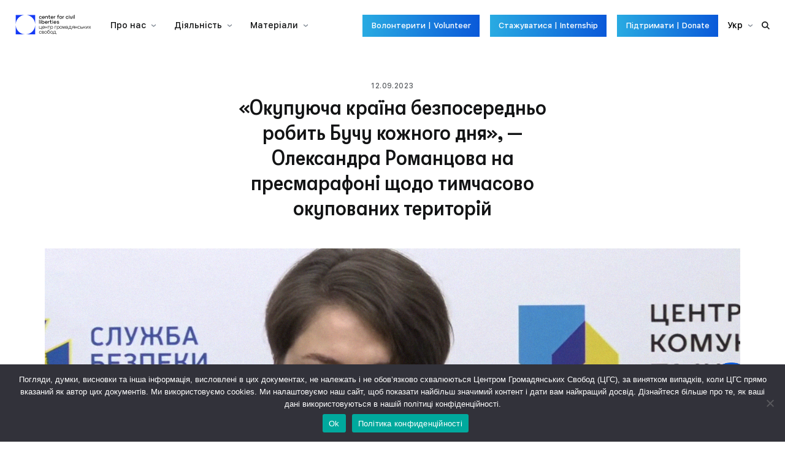

--- FILE ---
content_type: text/html; charset=UTF-8
request_url: https://ccl.org.ua/news/tragediya-kozhen-den-okupacziyi-oleksandra-romanczova-na-presmarafoni-shhodo-tymchasovo-okupovanyh-terytorij/
body_size: 15319
content:


<!DOCTYPE html>
<html lang="uk">
<head>
	<meta charset="UTF-8">
	<meta name="viewport" content="width=device-width, initial-scale=1">
	<link rel="profile" href="https://gmpg.org/xfn/11">

	<meta name='robots' content='index, follow, max-image-preview:large, max-snippet:-1, max-video-preview:-1' />

	<!-- This site is optimized with the Yoast SEO plugin v26.5 - https://yoast.com/wordpress/plugins/seo/ -->
	<title>«Окупуюча країна безпосередньо робить Бучу кожного дня», — Олександра Романцова на пресмарафоні щодо тимчасово окупованих територій - Центр громадянських свобод</title>
	<link rel="canonical" href="https://ccl.org.ua/news/tragediya-kozhen-den-okupacziyi-oleksandra-romanczova-na-presmarafoni-shhodo-tymchasovo-okupovanyh-terytorij/" />
	<meta property="og:locale" content="uk_UA" />
	<meta property="og:type" content="article" />
	<meta property="og:title" content="«Окупуюча країна безпосередньо робить Бучу кожного дня», — Олександра Романцова на пресмарафоні щодо тимчасово окупованих територій - Центр громадянських свобод" />
	<meta property="og:description" content="8 вересня відбувся пресмарафон щодо ситуації на тимчасово окупованих територіях. В його межах учасники обговорили суспільно-політичну ситуацію, псевдовибори, гуманітарну кризу та порушення міжнародного гуманітарного права на тимчасово окупованих територіях. Серед спікерів була виконавча директорка Центру громадянських свобод Олександра Романцова.  Також участь у пресмарафоні взяли уповноважений ВРУ з прав людини Дмитро Лубінець, представник ГУР Андрій Юсов, речник МЗС Олег Ніколенко, політичний радник [&hellip;]" />
	<meta property="og:url" content="https://ccl.org.ua/news/tragediya-kozhen-den-okupacziyi-oleksandra-romanczova-na-presmarafoni-shhodo-tymchasovo-okupovanyh-terytorij/" />
	<meta property="og:site_name" content="Центр громадянських свобод" />
	<meta property="article:modified_time" content="2023-09-12T10:49:53+00:00" />
	<meta property="og:image" content="https://ccl.org.ua/wp-content/uploads/2023/09/snymok-эkrana-2023-09-12-v-13.47.57-1-1024x540.png" />
	<meta property="og:image:width" content="1024" />
	<meta property="og:image:height" content="540" />
	<meta property="og:image:type" content="image/png" />
	<meta name="twitter:card" content="summary_large_image" />
	<meta name="twitter:label1" content="Прибл. час читання" />
	<meta name="twitter:data1" content="2 хвилини" />
	<script type="application/ld+json" class="yoast-schema-graph">{"@context":"https://schema.org","@graph":[{"@type":"WebPage","@id":"https://ccl.org.ua/news/tragediya-kozhen-den-okupacziyi-oleksandra-romanczova-na-presmarafoni-shhodo-tymchasovo-okupovanyh-terytorij/","url":"https://ccl.org.ua/news/tragediya-kozhen-den-okupacziyi-oleksandra-romanczova-na-presmarafoni-shhodo-tymchasovo-okupovanyh-terytorij/","name":"«Окупуюча країна безпосередньо робить Бучу кожного дня», — Олександра Романцова на пресмарафоні щодо тимчасово окупованих територій - Центр громадянських свобод","isPartOf":{"@id":"https://ccl.org.ua/#website"},"primaryImageOfPage":{"@id":"https://ccl.org.ua/news/tragediya-kozhen-den-okupacziyi-oleksandra-romanczova-na-presmarafoni-shhodo-tymchasovo-okupovanyh-terytorij/#primaryimage"},"image":{"@id":"https://ccl.org.ua/news/tragediya-kozhen-den-okupacziyi-oleksandra-romanczova-na-presmarafoni-shhodo-tymchasovo-okupovanyh-terytorij/#primaryimage"},"thumbnailUrl":"https://ccl.org.ua/wp-content/uploads/2023/09/snymok-эkrana-2023-09-12-v-13.47.57-1.png","datePublished":"2023-09-12T10:49:50+00:00","dateModified":"2023-09-12T10:49:53+00:00","breadcrumb":{"@id":"https://ccl.org.ua/news/tragediya-kozhen-den-okupacziyi-oleksandra-romanczova-na-presmarafoni-shhodo-tymchasovo-okupovanyh-terytorij/#breadcrumb"},"inLanguage":"uk","potentialAction":[{"@type":"ReadAction","target":["https://ccl.org.ua/news/tragediya-kozhen-den-okupacziyi-oleksandra-romanczova-na-presmarafoni-shhodo-tymchasovo-okupovanyh-terytorij/"]}]},{"@type":"ImageObject","inLanguage":"uk","@id":"https://ccl.org.ua/news/tragediya-kozhen-den-okupacziyi-oleksandra-romanczova-na-presmarafoni-shhodo-tymchasovo-okupovanyh-terytorij/#primaryimage","url":"https://ccl.org.ua/wp-content/uploads/2023/09/snymok-эkrana-2023-09-12-v-13.47.57-1.png","contentUrl":"https://ccl.org.ua/wp-content/uploads/2023/09/snymok-эkrana-2023-09-12-v-13.47.57-1.png","width":1403,"height":740},{"@type":"BreadcrumbList","@id":"https://ccl.org.ua/news/tragediya-kozhen-den-okupacziyi-oleksandra-romanczova-na-presmarafoni-shhodo-tymchasovo-okupovanyh-terytorij/#breadcrumb","itemListElement":[{"@type":"ListItem","position":1,"name":"Головна Сторінка","item":"https://ccl.org.ua/"},{"@type":"ListItem","position":2,"name":"«Окупуюча країна безпосередньо робить Бучу кожного дня», — Олександра Романцова на пресмарафоні щодо тимчасово окупованих територій"}]},{"@type":"WebSite","@id":"https://ccl.org.ua/#website","url":"https://ccl.org.ua/","name":"Центр громадянських свобод","description":"","publisher":{"@id":"https://ccl.org.ua/#organization"},"potentialAction":[{"@type":"SearchAction","target":{"@type":"EntryPoint","urlTemplate":"https://ccl.org.ua/?s={search_term_string}"},"query-input":{"@type":"PropertyValueSpecification","valueRequired":true,"valueName":"search_term_string"}}],"inLanguage":"uk"},{"@type":"Organization","@id":"https://ccl.org.ua/#organization","name":"Центр громадянських свобод","url":"https://ccl.org.ua/","logo":{"@type":"ImageObject","inLanguage":"uk","@id":"https://ccl.org.ua/#/schema/logo/image/","url":"https://ccl.org.ua/wp-content/uploads/2024/10/ccl-logo.png","contentUrl":"https://ccl.org.ua/wp-content/uploads/2024/10/ccl-logo.png","width":10688,"height":6012,"caption":"Центр громадянських свобод"},"image":{"@id":"https://ccl.org.ua/#/schema/logo/image/"}}]}</script>
	<!-- / Yoast SEO plugin. -->


<link rel="alternate" title="oEmbed (JSON)" type="application/json+oembed" href="https://ccl.org.ua/wp-json/oembed/1.0/embed?url=https%3A%2F%2Fccl.org.ua%2Fnews%2Ftragediya-kozhen-den-okupacziyi-oleksandra-romanczova-na-presmarafoni-shhodo-tymchasovo-okupovanyh-terytorij%2F&#038;lang=uk" />
<link rel="alternate" title="oEmbed (XML)" type="text/xml+oembed" href="https://ccl.org.ua/wp-json/oembed/1.0/embed?url=https%3A%2F%2Fccl.org.ua%2Fnews%2Ftragediya-kozhen-den-okupacziyi-oleksandra-romanczova-na-presmarafoni-shhodo-tymchasovo-okupovanyh-terytorij%2F&#038;format=xml&#038;lang=uk" />
<style id='wp-img-auto-sizes-contain-inline-css' type='text/css'>
img:is([sizes=auto i],[sizes^="auto," i]){contain-intrinsic-size:3000px 1500px}
/*# sourceURL=wp-img-auto-sizes-contain-inline-css */
</style>
<style id='wp-emoji-styles-inline-css' type='text/css'>

	img.wp-smiley, img.emoji {
		display: inline !important;
		border: none !important;
		box-shadow: none !important;
		height: 1em !important;
		width: 1em !important;
		margin: 0 0.07em !important;
		vertical-align: -0.1em !important;
		background: none !important;
		padding: 0 !important;
	}
/*# sourceURL=wp-emoji-styles-inline-css */
</style>
<style id='classic-theme-styles-inline-css' type='text/css'>
/*! This file is auto-generated */
.wp-block-button__link{color:#fff;background-color:#32373c;border-radius:9999px;box-shadow:none;text-decoration:none;padding:calc(.667em + 2px) calc(1.333em + 2px);font-size:1.125em}.wp-block-file__button{background:#32373c;color:#fff;text-decoration:none}
/*# sourceURL=/wp-includes/css/classic-themes.min.css */
</style>
<link rel='stylesheet' id='cookie-notice-front-css' href='https://ccl.org.ua/wp-content/plugins/cookie-notice/css/front.min.css?ver=2.5.10' type='text/css' media='all' />
<link rel='stylesheet' id='ccl-style-css' href='https://ccl.org.ua/wp-content/themes/ccl/style.css?ver=1.0.0' type='text/css' media='all' />
<link rel='stylesheet' id='wp-block-paragraph-css' href='https://ccl.org.ua/wp-includes/blocks/paragraph/style.min.css?ver=6.9' type='text/css' media='all' />
<script type="text/javascript" src="https://ccl.org.ua/wp-includes/js/jquery/jquery.min.js?ver=3.7.1" id="jquery-core-js"></script>
<script type="text/javascript" src="https://ccl.org.ua/wp-includes/js/jquery/jquery-migrate.min.js?ver=3.4.1" id="jquery-migrate-js"></script>
<script type="text/javascript" id="cookie-notice-front-js-before">
/* <![CDATA[ */
var cnArgs = {"ajaxUrl":"https:\/\/ccl.org.ua\/wp-admin\/admin-ajax.php","nonce":"4d53a16d4f","hideEffect":"fade","position":"bottom","onScroll":false,"onScrollOffset":100,"onClick":false,"cookieName":"cookie_notice_accepted","cookieTime":86400,"cookieTimeRejected":86400,"globalCookie":false,"redirection":false,"cache":true,"revokeCookies":false,"revokeCookiesOpt":"automatic"};

//# sourceURL=cookie-notice-front-js-before
/* ]]> */
</script>
<script type="text/javascript" src="https://ccl.org.ua/wp-content/plugins/cookie-notice/js/front.min.js?ver=2.5.10" id="cookie-notice-front-js"></script>
<link rel="https://api.w.org/" href="https://ccl.org.ua/wp-json/" /><link rel="alternate" title="JSON" type="application/json" href="https://ccl.org.ua/wp-json/wp/v2/new/22042" /><link rel="EditURI" type="application/rsd+xml" title="RSD" href="https://ccl.org.ua/xmlrpc.php?rsd" />
<meta name="generator" content="WordPress 6.9" />
<link rel='shortlink' href='https://ccl.org.ua/?p=22042' />

		<!-- GA Google Analytics @ https://m0n.co/ga -->
		<script async src="https://www.googletagmanager.com/gtag/js?id=G-6X63L15T2L"></script>
		<script>
			window.dataLayer = window.dataLayer || [];
			function gtag(){dataLayer.push(arguments);}
			gtag('js', new Date());
			gtag('config', 'G-6X63L15T2L');
		</script>

	<link rel="icon" href="https://ccl.org.ua/wp-content/uploads/2024/05/cropped-ccl-logo-sq-bk-32x32.png" sizes="32x32" />
<link rel="icon" href="https://ccl.org.ua/wp-content/uploads/2024/05/cropped-ccl-logo-sq-bk-192x192.png" sizes="192x192" />
<link rel="apple-touch-icon" href="https://ccl.org.ua/wp-content/uploads/2024/05/cropped-ccl-logo-sq-bk-180x180.png" />
<meta name="msapplication-TileImage" content="https://ccl.org.ua/wp-content/uploads/2024/05/cropped-ccl-logo-sq-bk-270x270.png" />
		<style type="text/css" id="wp-custom-css">
			#cn-accept-cookie {
	padding-left: 20px;
	padding-right: 20px;
}
#cn-more-info {
	background-color: transparent;
	color: #20c19e;
}		</style>
		
  <script type="text/javascript" id="ngos-ed-on-file-widget-script-17336c1f-917d-492b-bc53-225c95e103da">
   (function() {
   function async_load()
   { var s = document.createElement('script'); s.type = 'text/javascript'; s.async = true; var theUrl = 'http://www.ngosource.org/sites/default/files/ngos_ed_on_file_widget.js'; s.src = theUrl + ( theUrl.indexOf("?") >= 0 ? "&" : "?") + 'ref=' + encodeURIComponent(window.location.href); var embedder = document.getElementById('ngos-ed-on-file-widget-script-17336c1f-917d-492b-bc53-225c95e103da'); embedder.parentNode.insertBefore(s, embedder); }
   if (window.attachEvent)
   window.attachEvent('onload', async_load);
   else
   window.addEventListener('load', async_load, false);
   })();
   </script>


<style id='wp-block-embed-inline-css' type='text/css'>
.wp-block-embed.alignleft,.wp-block-embed.alignright,.wp-block[data-align=left]>[data-type="core/embed"],.wp-block[data-align=right]>[data-type="core/embed"]{max-width:360px;width:100%}.wp-block-embed.alignleft .wp-block-embed__wrapper,.wp-block-embed.alignright .wp-block-embed__wrapper,.wp-block[data-align=left]>[data-type="core/embed"] .wp-block-embed__wrapper,.wp-block[data-align=right]>[data-type="core/embed"] .wp-block-embed__wrapper{min-width:280px}.wp-block-cover .wp-block-embed{min-height:240px;min-width:320px}.wp-block-embed{overflow-wrap:break-word}.wp-block-embed :where(figcaption){margin-bottom:1em;margin-top:.5em}.wp-block-embed iframe{max-width:100%}.wp-block-embed__wrapper{position:relative}.wp-embed-responsive .wp-has-aspect-ratio .wp-block-embed__wrapper:before{content:"";display:block;padding-top:50%}.wp-embed-responsive .wp-has-aspect-ratio iframe{bottom:0;height:100%;left:0;position:absolute;right:0;top:0;width:100%}.wp-embed-responsive .wp-embed-aspect-21-9 .wp-block-embed__wrapper:before{padding-top:42.85%}.wp-embed-responsive .wp-embed-aspect-18-9 .wp-block-embed__wrapper:before{padding-top:50%}.wp-embed-responsive .wp-embed-aspect-16-9 .wp-block-embed__wrapper:before{padding-top:56.25%}.wp-embed-responsive .wp-embed-aspect-4-3 .wp-block-embed__wrapper:before{padding-top:75%}.wp-embed-responsive .wp-embed-aspect-1-1 .wp-block-embed__wrapper:before{padding-top:100%}.wp-embed-responsive .wp-embed-aspect-9-16 .wp-block-embed__wrapper:before{padding-top:177.77%}.wp-embed-responsive .wp-embed-aspect-1-2 .wp-block-embed__wrapper:before{padding-top:200%}
/*# sourceURL=https://ccl.org.ua/wp-includes/blocks/embed/style.min.css */
</style>
<style id='global-styles-inline-css' type='text/css'>
:root{--wp--preset--aspect-ratio--square: 1;--wp--preset--aspect-ratio--4-3: 4/3;--wp--preset--aspect-ratio--3-4: 3/4;--wp--preset--aspect-ratio--3-2: 3/2;--wp--preset--aspect-ratio--2-3: 2/3;--wp--preset--aspect-ratio--16-9: 16/9;--wp--preset--aspect-ratio--9-16: 9/16;--wp--preset--gradient--vivid-cyan-blue-to-vivid-purple: linear-gradient(135deg,rgb(6,147,227) 0%,rgb(155,81,224) 100%);--wp--preset--gradient--light-green-cyan-to-vivid-green-cyan: linear-gradient(135deg,rgb(122,220,180) 0%,rgb(0,208,130) 100%);--wp--preset--gradient--luminous-vivid-amber-to-luminous-vivid-orange: linear-gradient(135deg,rgb(252,185,0) 0%,rgb(255,105,0) 100%);--wp--preset--gradient--luminous-vivid-orange-to-vivid-red: linear-gradient(135deg,rgb(255,105,0) 0%,rgb(207,46,46) 100%);--wp--preset--gradient--very-light-gray-to-cyan-bluish-gray: linear-gradient(135deg,rgb(238,238,238) 0%,rgb(169,184,195) 100%);--wp--preset--gradient--cool-to-warm-spectrum: linear-gradient(135deg,rgb(74,234,220) 0%,rgb(151,120,209) 20%,rgb(207,42,186) 40%,rgb(238,44,130) 60%,rgb(251,105,98) 80%,rgb(254,248,76) 100%);--wp--preset--gradient--blush-light-purple: linear-gradient(135deg,rgb(255,206,236) 0%,rgb(152,150,240) 100%);--wp--preset--gradient--blush-bordeaux: linear-gradient(135deg,rgb(254,205,165) 0%,rgb(254,45,45) 50%,rgb(107,0,62) 100%);--wp--preset--gradient--luminous-dusk: linear-gradient(135deg,rgb(255,203,112) 0%,rgb(199,81,192) 50%,rgb(65,88,208) 100%);--wp--preset--gradient--pale-ocean: linear-gradient(135deg,rgb(255,245,203) 0%,rgb(182,227,212) 50%,rgb(51,167,181) 100%);--wp--preset--gradient--electric-grass: linear-gradient(135deg,rgb(202,248,128) 0%,rgb(113,206,126) 100%);--wp--preset--gradient--midnight: linear-gradient(135deg,rgb(2,3,129) 0%,rgb(40,116,252) 100%);--wp--preset--font-size--small: 13px;--wp--preset--font-size--medium: 20px;--wp--preset--font-size--large: 36px;--wp--preset--font-size--x-large: 42px;--wp--preset--spacing--20: 0.44rem;--wp--preset--spacing--30: 0.67rem;--wp--preset--spacing--40: 1rem;--wp--preset--spacing--50: 1.5rem;--wp--preset--spacing--60: 2.25rem;--wp--preset--spacing--70: 3.38rem;--wp--preset--spacing--80: 5.06rem;--wp--preset--shadow--natural: 6px 6px 9px rgba(0, 0, 0, 0.2);--wp--preset--shadow--deep: 12px 12px 50px rgba(0, 0, 0, 0.4);--wp--preset--shadow--sharp: 6px 6px 0px rgba(0, 0, 0, 0.2);--wp--preset--shadow--outlined: 6px 6px 0px -3px rgb(255, 255, 255), 6px 6px rgb(0, 0, 0);--wp--preset--shadow--crisp: 6px 6px 0px rgb(0, 0, 0);}:where(.is-layout-flex){gap: 0.5em;}:where(.is-layout-grid){gap: 0.5em;}body .is-layout-flex{display: flex;}.is-layout-flex{flex-wrap: wrap;align-items: center;}.is-layout-flex > :is(*, div){margin: 0;}body .is-layout-grid{display: grid;}.is-layout-grid > :is(*, div){margin: 0;}:where(.wp-block-columns.is-layout-flex){gap: 2em;}:where(.wp-block-columns.is-layout-grid){gap: 2em;}:where(.wp-block-post-template.is-layout-flex){gap: 1.25em;}:where(.wp-block-post-template.is-layout-grid){gap: 1.25em;}.has-vivid-cyan-blue-to-vivid-purple-gradient-background{background: var(--wp--preset--gradient--vivid-cyan-blue-to-vivid-purple) !important;}.has-light-green-cyan-to-vivid-green-cyan-gradient-background{background: var(--wp--preset--gradient--light-green-cyan-to-vivid-green-cyan) !important;}.has-luminous-vivid-amber-to-luminous-vivid-orange-gradient-background{background: var(--wp--preset--gradient--luminous-vivid-amber-to-luminous-vivid-orange) !important;}.has-luminous-vivid-orange-to-vivid-red-gradient-background{background: var(--wp--preset--gradient--luminous-vivid-orange-to-vivid-red) !important;}.has-very-light-gray-to-cyan-bluish-gray-gradient-background{background: var(--wp--preset--gradient--very-light-gray-to-cyan-bluish-gray) !important;}.has-cool-to-warm-spectrum-gradient-background{background: var(--wp--preset--gradient--cool-to-warm-spectrum) !important;}.has-blush-light-purple-gradient-background{background: var(--wp--preset--gradient--blush-light-purple) !important;}.has-blush-bordeaux-gradient-background{background: var(--wp--preset--gradient--blush-bordeaux) !important;}.has-luminous-dusk-gradient-background{background: var(--wp--preset--gradient--luminous-dusk) !important;}.has-pale-ocean-gradient-background{background: var(--wp--preset--gradient--pale-ocean) !important;}.has-electric-grass-gradient-background{background: var(--wp--preset--gradient--electric-grass) !important;}.has-midnight-gradient-background{background: var(--wp--preset--gradient--midnight) !important;}.has-small-font-size{font-size: var(--wp--preset--font-size--small) !important;}.has-medium-font-size{font-size: var(--wp--preset--font-size--medium) !important;}.has-large-font-size{font-size: var(--wp--preset--font-size--large) !important;}.has-x-large-font-size{font-size: var(--wp--preset--font-size--x-large) !important;}
/*# sourceURL=global-styles-inline-css */
</style>
</head>

<body class="wp-singular new-template-default single single-new postid-22042 wp-custom-logo wp-theme-ccl cookies-not-set metaslider-plugin">

	<svg style="position:absolute" height="0" width="0">
		<defs>
			<linearGradient id="grad" x1="100%" x2="0%" y1="0%" y2="0%">
				<stop offset="0%" stop-color="rgb(10,89,217)" stop-opacity="1" />
				<stop offset="49%" stop-color="rgb(26,130,222)" stop-opacity="1" />
				<stop offset="100%" stop-color="rgb(41,171,226)" stop-opacity="1" />
			</linearGradient>
		</defs>
	</svg>

	
	<div id="page" class="site">
		<site-header inline-template>
			<header class="header">
				<a @click.prevent="searchOpened=true" class="header__control xs-visible" href="#"><svg fill="currentColor" viewBox="0 0 515.558 515.558"><path d="m378.344 332.78c25.37-34.645 40.545-77.2 40.545-123.333 0-115.484-93.961-209.445-209.445-209.445s-209.444 93.961-209.444 209.445 93.961 209.445 209.445 209.445c46.133 0 88.692-15.177 123.337-40.547l137.212 137.212 45.564-45.564c0-.001-137.214-137.213-137.214-137.213zm-168.899 21.667c-79.958 0-145-65.042-145-145s65.042-145 145-145 145 65.042 145 145-65.043 145-145 145z"/></svg></a>

				<a href="https://ccl.org.ua/" class="header__logo"><img src="https://ccl.org.ua/wp-content/uploads/2024/05/ccllogo.png" alt=""></a>
				<div :class="{opened: menuOpened}" class="header-nav">
					<div class="header-nav-inner">
						<ul id="menu-golovne-menyu" class="header-nav__menu"><li id="menu-item-14572" class="menu-item menu-item-type-custom menu-item-object-custom menu-item-has-children menu-item-14572"><a>Про нас</a>
<ul class="sub-menu">
	<li id="menu-item-14570" class="menu-item menu-item-type-post_type menu-item-object-page menu-item-14570"><a href="https://ccl.org.ua/about-us/">Організація</a></li>
	<li id="menu-item-19953" class="menu-item menu-item-type-post_type menu-item-object-page menu-item-19953"><a href="https://ccl.org.ua/golova/">Голова</a></li>
	<li id="menu-item-14591" class="menu-item menu-item-type-post_type menu-item-object-page menu-item-14591"><a href="https://ccl.org.ua/team/">Команда</a></li>
	<li id="menu-item-14575" class="menu-item menu-item-type-custom menu-item-object-custom menu-item-14575"><a href="https://ccl.org.ua/about-us#docs">Документи</a></li>
	<li id="menu-item-14569" class="menu-item menu-item-type-post_type menu-item-object-page menu-item-14569"><a href="https://ccl.org.ua/tenders/">Тендери</a></li>
	<li id="menu-item-14571" class="menu-item menu-item-type-post_type menu-item-object-page menu-item-14571"><a href="https://ccl.org.ua/offers/">Вакансії</a></li>
</ul>
</li>
<li id="menu-item-14577" class="menu-item menu-item-type-custom menu-item-object-custom menu-item-has-children menu-item-14577"><a href="/what-we-do">Діяльність</a>
<ul class="sub-menu">
	<li id="menu-item-14580" class="menu-item menu-item-type-post_type menu-item-object-tool menu-item-14580"><a href="https://ccl.org.ua/tools/prisoners-voice/">#PrisonersVoice</a></li>
	<li id="menu-item-14583" class="menu-item menu-item-type-post_type menu-item-object-tool menu-item-14583"><a href="https://ccl.org.ua/tools/ozon/">ОЗОН</a></li>
	<li id="menu-item-14582" class="menu-item menu-item-type-post_type menu-item-object-tool menu-item-14582"><a href="https://ccl.org.ua/tools/kyyivska-shkola-prav-lyudyny-ta-demokratiyi/">Київська школа прав людини</a></li>
	<li id="menu-item-14578" class="menu-item menu-item-type-post_type menu-item-object-tool menu-item-14578"><a href="https://ccl.org.ua/tools/yevromajdan-sos/">Євромайдан SOS</a></li>
	<li id="menu-item-16952" class="menu-item menu-item-type-custom menu-item-object-custom menu-item-16952"><a href="https://ccl.org.ua/tools/mapa-nasylnyczkyh-znyknen-v-ukrayini/">Мапа насильницьких зникнень в Україні</a></li>
	<li id="menu-item-14581" class="menu-item menu-item-type-post_type menu-item-object-tool menu-item-14581"><a href="https://ccl.org.ua/tools/pravozahysnyj-poryadok-dennyj/">Правозахисний порядок денний</a></li>
</ul>
</li>
<li id="menu-item-14584" class="menu-item menu-item-type-custom menu-item-object-custom menu-item-has-children menu-item-14584"><a>Матеріали</a>
<ul class="sub-menu">
	<li id="menu-item-14585" class="menu-item menu-item-type-post_type menu-item-object-page menu-item-14585"><a href="https://ccl.org.ua/news/">Новини</a></li>
	<li id="menu-item-14588" class="menu-item menu-item-type-post_type menu-item-object-page menu-item-14588"><a href="https://ccl.org.ua/claims/">Заяви</a></li>
	<li id="menu-item-14593" class="menu-item menu-item-type-post_type menu-item-object-page menu-item-14593"><a href="https://ccl.org.ua/positions/">Позиції</a></li>
	<li id="menu-item-17734" class="menu-item menu-item-type-post_type menu-item-object-page menu-item-17734"><a href="https://ccl.org.ua/posts/">Бібліотека</a></li>
</ul>
</li>
</ul>
						<ul class="header-nav__menu xs-visible">
							<li class="menu-item menu-item-has-children">
								<span>Укр</span>

								<ul class="sub-menu">
																														<li class="menu-item"><a href="https://ccl.org.ua/en/">Eng</a></li>
																																								<li class="menu-item"><a href="https://ccl.org.ua/ru/">Рус</a></li>
																																														</ul>
							</li>
						</ul>
					</div>

					<div class="header-nav__buttons">
													<a href="https://docs.google.com/forms/d/e/1FAIpQLSdKPNTCnEldiBW18ho9bbvPMCuStrV7RosDDsHpt7nNSS_sdw/viewform" class="btn btn--filled">Волонтерити | Volunteer</a>
													<a href="https://docs.google.com/forms/d/e/1FAIpQLSe0DnYH6LcKjVcC2_vYzajGyoRqMyfON4ztkZyrx_dj6kIDjQ/viewform" class="btn btn--filled">Стажуватися | Internship</a>
													<a href="/donate-ccl-ua/" class="btn btn--filled">Підтримати | Donate</a>
											</div>

					<ul class="header-nav__menu xs-hidden">
						<li class="menu-item menu-item-has-children">
							<span>Укр</span>

							<ul class="sub-menu">
																											<li class="menu-item"><a href="https://ccl.org.ua/en/">Eng</a></li>
																																				<li class="menu-item"><a href="https://ccl.org.ua/ru/">Рус</a></li>
																																									</ul>
						</li>
					</ul>
				</div>

				<a v-if="!menuOpened" @click.prevent="menuOpened=true" class="header__control xs-visible" href="#"><svg fill="currentColor" viewBox="0 0 36 16"><path fill-rule="evenodd" d="M0.000,12.000 L36.000,12.000 L36.000,16.000 L0.000,16.000 L0.000,12.000 Z"/><path fill-rule="evenodd" d="M0.000,0.000 L36.000,0.000 L36.000,4.000 L0.000,4.000 L0.000,0.000 Z"/></svg></a>
				<a v-else @click.prevent="menuOpened=false" class="header__control xs-visible" href="#"><svg viewBox="0 0 30 30" fill="currentColor"><path fill-rule="evenodd" d="M0.858,3.686 L3.686,0.858 L29.142,26.314 L26.314,29.142 L0.858,3.686 Z"/><path fill-rule="evenodd" d="M0.858,26.314 L26.314,0.858 L29.142,3.686 L3.686,29.142 L0.858,26.314 Z"/></svg></a>
				<a @click.prevent="openSearch" class="header__control xs-hidden" href="#"><svg fill="currentColor" viewBox="0 0 515.558 515.558"><path d="m378.344 332.78c25.37-34.645 40.545-77.2 40.545-123.333 0-115.484-93.961-209.445-209.445-209.445s-209.444 93.961-209.444 209.445 93.961 209.445 209.445 209.445c46.133 0 88.692-15.177 123.337-40.547l137.212 137.212 45.564-45.564c0-.001-137.214-137.213-137.214-137.213zm-168.899 21.667c-79.958 0-145-65.042-145-145s65.042-145 145-145 145 65.042 145 145-65.043 145-145 145z"/></svg></a>

				<div class="header__search" :class="{opened: searchOpened}">
  <a @click.prevent="searchOpened=false" class="header__control xs-visible" href="#"><svg viewBox="0 0 30 30" fill="currentColor"><path fill-rule="evenodd" d="M0.858,3.686 L3.686,0.858 L29.142,26.314 L26.314,29.142 L0.858,3.686 Z"/><path fill-rule="evenodd" d="M0.858,26.314 L26.314,0.858 L29.142,3.686 L3.686,29.142 L0.858,26.314 Z"/></svg></a>
  <form class="header__search-form" role="search" method="get" action="https://ccl.org.ua/">
    <svg viewBox="0 0 515.558 515.558"><path d="m378.344 332.78c25.37-34.645 40.545-77.2 40.545-123.333 0-115.484-93.961-209.445-209.445-209.445s-209.444 93.961-209.444 209.445 93.961 209.445 209.445 209.445c46.133 0 88.692-15.177 123.337-40.547l137.212 137.212 45.564-45.564c0-.001-137.214-137.213-137.214-137.213zm-168.899 21.667c-79.958 0-145-65.042-145-145s65.042-145 145-145 145 65.042 145 145-65.043 145-145 145z"/></svg>
    <input ref="search" name="s" type="text" placeholder="Шукати на сайті" autocomplete="off"/>
  </form>
  <a @click.prevent="searchOpened=false" class="header__control xs-hidden" href="#"><svg viewBox="0 0 30 30" fill="currentColor"><path fill-rule="evenodd" d="M0.858,3.686 L3.686,0.858 L29.142,26.314 L26.314,29.142 L0.858,3.686 Z"/><path fill-rule="evenodd" d="M0.858,26.314 L26.314,0.858 L29.142,3.686 L3.686,29.142 L0.858,26.314 Z"/></svg></a>
</div>
			</header>
		</site-header>

<article class="s-post">
  <div class="s-post__head">
    <div class="subtitle">12.09.2023</div>
    <h1 class="title font-72 xs-font-60">«Окупуюча країна безпосередньо робить Бучу кожного дня», — Олександра Романцова на пресмарафоні щодо тимчасово окупованих територій</h1>
    <div class="posts-block__card-tags">
                </div>
    <img src="https://ccl.org.ua/wp-content/uploads/2023/09/snymok-эkrana-2023-09-12-v-13.47.57-1.png" alt="">
  </div>
  <div class="editable">
    
<p><strong>8 вересня відбувся пресмарафон щодо ситуації на тимчасово окупованих територіях. В його межах учасники обговорили суспільно-політичну ситуацію, псевдовибори, гуманітарну кризу та порушення міжнародного гуманітарного права на тимчасово окупованих територіях. Серед спікерів була виконавча директорка Центру громадянських свобод Олександра Романцова. </strong></p>



<p>Також участь у пресмарафоні взяли уповноважений ВРУ з прав людини <strong>Дмитро Лубінець</strong>, представник ГУР <strong>Андрій Юсов</strong>, речник МЗС <strong>Олег Ніколенко,</strong> політичний радник Представництва Європейського Союзу в Україні <strong>Ааро Іулітало</strong>, заступник міністра з питань реінтеграції ТОТ, представник СБУ та Центру національного спротиву ССО <strong>Анатолій Стельмах</strong>, керівник Центру стратегічних комунікацій та інформаційної боротьби МКІП <strong>Ігор Соловей</strong> і міський голова Мелітополя <strong>Іван Федоров</strong>. </p>



<p>«Наразі у нашій базі є понад 50 тисяч потенційних міжнародних злочинів, злочинів проти людяності, воєнних злочинів тощо. При цьому ми почали документування з 2014 року. І треба чітко розуміти, що вся та практика, яку ми побачили в Ізюмі або Бучі, — всі ці злочини, тортури, викрадення, розділення сімей тощо, — безпосередньо почалися у 2014 році. </p>



<p>Окупуюча країна безпосередньо робить Бучу кожного дня. Ми дуже часто змушені на міжнародній арені пояснювати, що не рік тому була Буча і ця трагедія, що трагедія — кожен день окупації цих територій. З нашого досвіду, коли ми виїжджаємо у селище, яке було окуповане місяць, ми з однієї розмови з мешканцями цього села привозимо 20-30 кейсів потенційних воєнних злочинів.</p>



<p>У той самий час МКС, з яким співпрацюють і органи України, і громадські організації — вони 10, може, 20 кейсів відкриють. Бо їхня мета — це найвищі щаблі, які мають максимально відповісти за те, що вони створили ці накази вчиняти воєнні злочини, злочини проти людяності та геноцид. Але тисячі виконавців — вони також мають бути покарані», — зазначає виконавча директорка Центру громадянських свобод. </p>



<p></p>



<figure class="wp-block-embed is-type-video is-provider-youtube wp-block-embed-youtube wp-embed-aspect-16-9 wp-has-aspect-ratio"><div class="wp-block-embed__wrapper">
<iframe title="Пресмарафон щодо ситуації на тимчасово окупованих територіях" width="500" height="281" src="https://www.youtube.com/embed/JFnwvAQxVRA?feature=oembed" frameborder="0" allow="accelerometer; autoplay; clipboard-write; encrypted-media; gyroscope; picture-in-picture; web-share" referrerpolicy="strict-origin-when-cross-origin" allowfullscreen></iframe>
</div></figure>
  </div>
  <div class="s-post__bottom">
    <div class="s-post__bottom-goback">
      <a href="" class="btn btn--filled">Назад</a>
    </div>
    <div class="s-post__bottom-nav">
              <a href="https://ccl.org.ua/news/my-mozhemo-opynytysya-u-takomu-varianti-majbutnogo-v-yakomu-svit-bude-nebezpechnyj-dlya-vsih-oleksandra-matvijchuk-na-zustrichi-yaltynskoyi-yevropejskoyi-strategiyi/" class="btn btn--bordered">
          <svg viewBox="0 0 24 23"><path fill-rule="evenodd" stroke="currentColor" stroke-width="2px" stroke-linecap="butt" stroke-linejoin="miter" fill="none" d="M13.000,3.388 L4.792,11.000 L13.000,18.613 "/><path fill-rule="evenodd" stroke="currentColor" stroke-width="2px" stroke-linecap="butt" stroke-linejoin="miter" fill="none" d="M22.000,11.000 L4.000,11.000 "/></svg>
          <span>Попередня</span>
        </a>
                    <a href="https://ccl.org.ua/news/delegacziya-deputativ-bundestagu-zustrilasya-z-czentrom-gromadyanskyh-svobod-shhob-obgovoryty-porushennya-prav-lyudyny-yak-naslidok-rosijskogo-vtorgnennya/" class="btn btn--bordered">
          <span>Наступна</span>
          <svg viewBox="0 0 24 21"><path fill-rule="evenodd" stroke="currentColor" stroke-width="2px" stroke-linecap="butt" stroke-linejoin="miter" fill="none" d="M9.930,17.534 L18.075,10.000 L9.930,2.466 "/><path fill-rule="evenodd" stroke="currentColor" stroke-width="2px" stroke-linecap="butt" stroke-linejoin="miter" fill="none" d="M1.000,10.000 L18.860,10.000 "/></svg>
        </a>
          </div>
    <div class="s-post__bottom-share">
      <div class="s-post__bottom-share__text">
        Поділитися  в<br> соц. мережах      </div>
      <div class="s-post__bottom-share__buttons">
        <a target="_blank" href="https://facebook.com/sharer.php?u=https://ccl.org.ua/news/tragediya-kozhen-den-okupacziyi-oleksandra-romanczova-na-presmarafoni-shhodo-tymchasovo-okupovanyh-terytorij/">
          <svg xmlns="http://www.w3.org/2000/svg" viewBox="0 0 24 24"><path d="m15.997 3.985h2.191v-3.816c-.378-.052-1.678-.169-3.192-.169-3.159 0-5.323 1.987-5.323 5.639v3.361h-3.486v4.266h3.486v10.734h4.274v-10.733h3.345l.531-4.266h-3.877v-2.939c.001-1.233.333-2.077 2.051-2.077z"></path></svg>
        </a>
        <a target="_blank" href="https://twitter.com/intent/tweet?url=https://ccl.org.ua/news/tragediya-kozhen-den-okupacziyi-oleksandra-romanczova-na-presmarafoni-shhodo-tymchasovo-okupovanyh-terytorij/">
          <svg xmlns="http://www.w3.org/2000/svg" viewBox="0 0 512 512"><path d="M512,97.248c-19.04,8.352-39.328,13.888-60.48,16.576c21.76-12.992,38.368-33.408,46.176-58.016    c-20.288,12.096-42.688,20.64-66.56,25.408C411.872,60.704,384.416,48,354.464,48c-58.112,0-104.896,47.168-104.896,104.992    c0,8.32,0.704,16.32,2.432,23.936c-87.264-4.256-164.48-46.08-216.352-109.792c-9.056,15.712-14.368,33.696-14.368,53.056    c0,36.352,18.72,68.576,46.624,87.232c-16.864-0.32-33.408-5.216-47.424-12.928c0,0.32,0,0.736,0,1.152    c0,51.008,36.384,93.376,84.096,103.136c-8.544,2.336-17.856,3.456-27.52,3.456c-6.72,0-13.504-0.384-19.872-1.792    c13.6,41.568,52.192,72.128,98.08,73.12c-35.712,27.936-81.056,44.768-130.144,44.768c-8.608,0-16.864-0.384-25.12-1.44    C46.496,446.88,101.6,464,161.024,464c193.152,0,298.752-160,298.752-298.688c0-4.64-0.16-9.12-0.384-13.568    C480.224,136.96,497.728,118.496,512,97.248z"></path></svg>
        </a>
      </div>
    </div>
  </div>
</article>



	<footer class="footer">
		<div class="footer__nav">
			<div class="footer__info">
				<img class="footer__info-logo" src="https://ccl.org.ua/wp-content/uploads/2024/05/ccllogo.png" alt="">
				<div class="footer__info-text">
					Центр громадянських свобод —  українська правозахисна організація, <br />
заснована у 2007 році. Лауреат Нобелівської премії миру у 2022 році. <br />
<br />
E-MAIL<br />
office@ccl.org.ua<br />
<br />
FOR MEDIA<br />
anna.trushova@ccl.org.ua<br />
				</div>
				<div class="footer__info-social">
																		<a href="https://www.facebook.com/ccl.org.ua" class="icon">
								<img src=https://ccl.org.ua/wp-content/uploads/2021/02/facebook.svg height="24" />
							</a>
																								<a href="https://instagram.com/center_for_civil_liberties" class="icon">
								<img src=https://ccl.org.ua/wp-content/uploads/2023/02/icons8-instagram.svg height="24" />
							</a>
																								<a href="https://www.youtube.com/channel/UCLAiyIS3b492snNFQDHoKCw" class="icon">
								<img src=https://ccl.org.ua/wp-content/uploads/2021/02/youtube.svg height="24" />
							</a>
																								<a href="https://twitter.com/ccl_ua" class="icon">
								<img src=https://ccl.org.ua/wp-content/uploads/2021/02/twitter.svg height="24" />
							</a>
															</div>
			</div>

			<ul id="menu-golovne-menyu-1" class="footer__nav-menu"><li class="menu-item menu-item-type-custom menu-item-object-custom menu-item-has-children menu-item-14572"><a>Про нас</a>
<ul class="sub-menu">
	<li class="menu-item menu-item-type-post_type menu-item-object-page menu-item-14570"><a href="https://ccl.org.ua/about-us/">Організація</a></li>
	<li class="menu-item menu-item-type-post_type menu-item-object-page menu-item-19953"><a href="https://ccl.org.ua/golova/">Голова</a></li>
	<li class="menu-item menu-item-type-post_type menu-item-object-page menu-item-14591"><a href="https://ccl.org.ua/team/">Команда</a></li>
	<li class="menu-item menu-item-type-custom menu-item-object-custom menu-item-14575"><a href="https://ccl.org.ua/about-us#docs">Документи</a></li>
	<li class="menu-item menu-item-type-post_type menu-item-object-page menu-item-14569"><a href="https://ccl.org.ua/tenders/">Тендери</a></li>
	<li class="menu-item menu-item-type-post_type menu-item-object-page menu-item-14571"><a href="https://ccl.org.ua/offers/">Вакансії</a></li>
</ul>
</li>
<li class="menu-item menu-item-type-custom menu-item-object-custom menu-item-has-children menu-item-14577"><a href="/what-we-do">Діяльність</a>
<ul class="sub-menu">
	<li class="menu-item menu-item-type-post_type menu-item-object-tool menu-item-14580"><a href="https://ccl.org.ua/tools/prisoners-voice/">#PrisonersVoice</a></li>
	<li class="menu-item menu-item-type-post_type menu-item-object-tool menu-item-14583"><a href="https://ccl.org.ua/tools/ozon/">ОЗОН</a></li>
	<li class="menu-item menu-item-type-post_type menu-item-object-tool menu-item-14582"><a href="https://ccl.org.ua/tools/kyyivska-shkola-prav-lyudyny-ta-demokratiyi/">Київська школа прав людини</a></li>
	<li class="menu-item menu-item-type-post_type menu-item-object-tool menu-item-14578"><a href="https://ccl.org.ua/tools/yevromajdan-sos/">Євромайдан SOS</a></li>
	<li class="menu-item menu-item-type-custom menu-item-object-custom menu-item-16952"><a href="https://ccl.org.ua/tools/mapa-nasylnyczkyh-znyknen-v-ukrayini/">Мапа насильницьких зникнень в Україні</a></li>
	<li class="menu-item menu-item-type-post_type menu-item-object-tool menu-item-14581"><a href="https://ccl.org.ua/tools/pravozahysnyj-poryadok-dennyj/">Правозахисний порядок денний</a></li>
</ul>
</li>
<li class="menu-item menu-item-type-custom menu-item-object-custom menu-item-has-children menu-item-14584"><a>Матеріали</a>
<ul class="sub-menu">
	<li class="menu-item menu-item-type-post_type menu-item-object-page menu-item-14585"><a href="https://ccl.org.ua/news/">Новини</a></li>
	<li class="menu-item menu-item-type-post_type menu-item-object-page menu-item-14588"><a href="https://ccl.org.ua/claims/">Заяви</a></li>
	<li class="menu-item menu-item-type-post_type menu-item-object-page menu-item-14593"><a href="https://ccl.org.ua/positions/">Позиції</a></li>
	<li class="menu-item menu-item-type-post_type menu-item-object-page menu-item-17734"><a href="https://ccl.org.ua/posts/">Бібліотека</a></li>
</ul>
</li>
</ul>
			<div class="footer__nav-buttons xs-visible" id="footer-mobile">
									<a href="https://ccl.org.ua/donate-ccl-ua/" class="btn btn--shadow">
												<span>Підтримати | Donate</span>
						<svg viewBox="0 0 37 37">
							<path fill-rule="evenodd" fill="#fff" d="M-0.000,-0.000 L36.000,-0.000 L36.000,36.000 L-0.000,36.000 L-0.000,-0.000 Z"/>
							<path d="M-0.000,-0.000 L36.000,-0.000 L36.000,36.000 L-0.000,36.000 L-0.000,-0.000 Z"/>
							<path class="arrow" fill-rule="evenodd" stroke="#fff" stroke-width="2px" stroke-linecap="butt" stroke-linejoin="miter" fill="none" d="M17.000,25.000 L23.336,18.000 L17.000,11.000 "/>
							<path class="arrow" fill-rule="evenodd" stroke="#fff" stroke-width="2px" stroke-linecap="butt" stroke-linejoin="miter" fill="none" d="M10.000,18.000 L24.000,18.000 "/>
						</svg>
					</a>
									<a href="https://ccl.org.ua/volunteers" class="btn btn--shadow">
												<span>Волонтерити | Volunteer</span>
						<svg viewBox="0 0 37 37">
							<path fill-rule="evenodd" fill="#fff" d="M-0.000,-0.000 L36.000,-0.000 L36.000,36.000 L-0.000,36.000 L-0.000,-0.000 Z"/>
							<path d="M-0.000,-0.000 L36.000,-0.000 L36.000,36.000 L-0.000,36.000 L-0.000,-0.000 Z"/>
							<path class="arrow" fill-rule="evenodd" stroke="#fff" stroke-width="2px" stroke-linecap="butt" stroke-linejoin="miter" fill="none" d="M17.000,25.000 L23.336,18.000 L17.000,11.000 "/>
							<path class="arrow" fill-rule="evenodd" stroke="#fff" stroke-width="2px" stroke-linecap="butt" stroke-linejoin="miter" fill="none" d="M10.000,18.000 L24.000,18.000 "/>
						</svg>
					</a>
									<a href="mailto:office@ccl.org.ua" class="btn btn--shadow">
												<span>Написати нам</span>
						<svg viewBox="0 0 37 37">
							<path fill-rule="evenodd" fill="#fff" d="M-0.000,-0.000 L36.000,-0.000 L36.000,36.000 L-0.000,36.000 L-0.000,-0.000 Z"/>
							<path d="M-0.000,-0.000 L36.000,-0.000 L36.000,36.000 L-0.000,36.000 L-0.000,-0.000 Z"/>
							<path class="arrow" fill-rule="evenodd" stroke="#fff" stroke-width="2px" stroke-linecap="butt" stroke-linejoin="miter" fill="none" d="M17.000,25.000 L23.336,18.000 L17.000,11.000 "/>
							<path class="arrow" fill-rule="evenodd" stroke="#fff" stroke-width="2px" stroke-linecap="butt" stroke-linejoin="miter" fill="none" d="M10.000,18.000 L24.000,18.000 "/>
						</svg>
					</a>
									<a href="https://forms.gle/j8XNmQURQ1ib6mLo9" class="btn btn--shadow">
												<span>Newsletter Subscription</span>
						<svg viewBox="0 0 37 37">
							<path fill-rule="evenodd" fill="#fff" d="M-0.000,-0.000 L36.000,-0.000 L36.000,36.000 L-0.000,36.000 L-0.000,-0.000 Z"/>
							<path d="M-0.000,-0.000 L36.000,-0.000 L36.000,36.000 L-0.000,36.000 L-0.000,-0.000 Z"/>
							<path class="arrow" fill-rule="evenodd" stroke="#fff" stroke-width="2px" stroke-linecap="butt" stroke-linejoin="miter" fill="none" d="M17.000,25.000 L23.336,18.000 L17.000,11.000 "/>
							<path class="arrow" fill-rule="evenodd" stroke="#fff" stroke-width="2px" stroke-linecap="butt" stroke-linejoin="miter" fill="none" d="M10.000,18.000 L24.000,18.000 "/>
						</svg>
					</a>
							</div>

			<div class="footer__nav-buttons xs-hidden">
									<a href="https://ccl.org.ua/donate-ccl-ua/" class="btn btn--shadow">
												<span>Підтримати | Donate</span>
						<svg viewBox="0 0 37 37">
							<path fill-rule="evenodd" fill="#fff" d="M-0.000,-0.000 L36.000,-0.000 L36.000,36.000 L-0.000,36.000 L-0.000,-0.000 Z"/>
							<path d="M-0.000,-0.000 L36.000,-0.000 L36.000,36.000 L-0.000,36.000 L-0.000,-0.000 Z"/>
							<path class="arrow" fill-rule="evenodd" stroke="#fff" stroke-width="2px" stroke-linecap="butt" stroke-linejoin="miter" fill="none" d="M17.000,25.000 L23.336,18.000 L17.000,11.000 "/>
							<path class="arrow" fill-rule="evenodd" stroke="#fff" stroke-width="2px" stroke-linecap="butt" stroke-linejoin="miter" fill="none" d="M10.000,18.000 L24.000,18.000 "/>
						</svg>
					</a>
									<a href="https://ccl.org.ua/volunteers" class="btn btn--shadow">
												<span>Волонтерити | Volunteer</span>
						<svg viewBox="0 0 37 37">
							<path fill-rule="evenodd" fill="#fff" d="M-0.000,-0.000 L36.000,-0.000 L36.000,36.000 L-0.000,36.000 L-0.000,-0.000 Z"/>
							<path d="M-0.000,-0.000 L36.000,-0.000 L36.000,36.000 L-0.000,36.000 L-0.000,-0.000 Z"/>
							<path class="arrow" fill-rule="evenodd" stroke="#fff" stroke-width="2px" stroke-linecap="butt" stroke-linejoin="miter" fill="none" d="M17.000,25.000 L23.336,18.000 L17.000,11.000 "/>
							<path class="arrow" fill-rule="evenodd" stroke="#fff" stroke-width="2px" stroke-linecap="butt" stroke-linejoin="miter" fill="none" d="M10.000,18.000 L24.000,18.000 "/>
						</svg>
					</a>
									<a href="mailto:office@ccl.org.ua" class="btn btn--shadow">
												<span>Написати нам</span>
						<svg viewBox="0 0 37 37">
							<path fill-rule="evenodd" fill="#fff" d="M-0.000,-0.000 L36.000,-0.000 L36.000,36.000 L-0.000,36.000 L-0.000,-0.000 Z"/>
							<path d="M-0.000,-0.000 L36.000,-0.000 L36.000,36.000 L-0.000,36.000 L-0.000,-0.000 Z"/>
							<path class="arrow" fill-rule="evenodd" stroke="#fff" stroke-width="2px" stroke-linecap="butt" stroke-linejoin="miter" fill="none" d="M17.000,25.000 L23.336,18.000 L17.000,11.000 "/>
							<path class="arrow" fill-rule="evenodd" stroke="#fff" stroke-width="2px" stroke-linecap="butt" stroke-linejoin="miter" fill="none" d="M10.000,18.000 L24.000,18.000 "/>
						</svg>
					</a>
									<a href="https://forms.gle/j8XNmQURQ1ib6mLo9" class="btn btn--shadow">
												<span>Newsletter Subscription</span>
						<svg viewBox="0 0 37 37">
							<path fill-rule="evenodd" fill="#fff" d="M-0.000,-0.000 L36.000,-0.000 L36.000,36.000 L-0.000,36.000 L-0.000,-0.000 Z"/>
							<path d="M-0.000,-0.000 L36.000,-0.000 L36.000,36.000 L-0.000,36.000 L-0.000,-0.000 Z"/>
							<path class="arrow" fill-rule="evenodd" stroke="#fff" stroke-width="2px" stroke-linecap="butt" stroke-linejoin="miter" fill="none" d="M17.000,25.000 L23.336,18.000 L17.000,11.000 "/>
							<path class="arrow" fill-rule="evenodd" stroke="#fff" stroke-width="2px" stroke-linecap="butt" stroke-linejoin="miter" fill="none" d="M10.000,18.000 L24.000,18.000 "/>
						</svg>
					</a>
								<br>
				<p align="right"><a href="https://deflect.ca/ua" target="_blank"><img src="https://ccl.org.ua/wp-content/uploads/2023/01/deflect.png" height ="100px"></a></p>
			</div>
		</div>
		<div class="footer__copyright">
			<div class="w-50 xs-w-100 xs-nobr xs-text-center xs-mb-30">
				© 2007-2024 ЦЕНТР ГРОМАДЯНСЬКИХ СВОБОД. УСІ ПРАВА ЗАХИЩЕНІ. <br />
вул. Басейна, 9Г, офіс 25, м. Київ, 01004.			</div>
			<div class="w-50 text-right upper xs-w-100 xs-nobr xs-text-center">
				ЗДІЙСНЕНО В МЕЖАХ ПРОЄКТУ ЗА ПІДТРИМКИ ВІДДІЛУ ПРЕСИ, ОСВІТИ ТА КУЛЬТУРИ ПОСОЛЬСТВА США<br />
В УКРАЇНІ. ПОГЛЯДИ АВТОРІВ НЕ ОБОВ'ЯЗКОВО ЗБІГАЮТЬСЯ З ОФІЦІЙНОЮ ПОЗИЦІЄЮ УРЯДУ США.			</div>
		</div>
	</footer>
</div><!-- #page -->

<script type="speculationrules">
{"prefetch":[{"source":"document","where":{"and":[{"href_matches":"/*"},{"not":{"href_matches":["/wp-*.php","/wp-admin/*","/wp-content/uploads/*","/wp-content/*","/wp-content/plugins/*","/wp-content/themes/ccl/*","/*\\?(.+)"]}},{"not":{"selector_matches":"a[rel~=\"nofollow\"]"}},{"not":{"selector_matches":".no-prefetch, .no-prefetch a"}}]},"eagerness":"conservative"}]}
</script>
<script type="text/javascript" id="pll_cookie_script-js-after">
/* <![CDATA[ */
(function() {
				var expirationDate = new Date();
				expirationDate.setTime( expirationDate.getTime() + 31536000 * 1000 );
				document.cookie = "pll_language=uk; expires=" + expirationDate.toUTCString() + "; path=/; secure; SameSite=Lax";
			}());

//# sourceURL=pll_cookie_script-js-after
/* ]]> */
</script>
<script type="text/javascript" src="https://ccl.org.ua/wp-content/themes/ccl/assets/js/app.min.js?ver=1.0.0" id="ccl-script-js"></script>
<script id="wp-emoji-settings" type="application/json">
{"baseUrl":"https://s.w.org/images/core/emoji/17.0.2/72x72/","ext":".png","svgUrl":"https://s.w.org/images/core/emoji/17.0.2/svg/","svgExt":".svg","source":{"concatemoji":"https://ccl.org.ua/wp-includes/js/wp-emoji-release.min.js?ver=6.9"}}
</script>
<script type="module">
/* <![CDATA[ */
/*! This file is auto-generated */
const a=JSON.parse(document.getElementById("wp-emoji-settings").textContent),o=(window._wpemojiSettings=a,"wpEmojiSettingsSupports"),s=["flag","emoji"];function i(e){try{var t={supportTests:e,timestamp:(new Date).valueOf()};sessionStorage.setItem(o,JSON.stringify(t))}catch(e){}}function c(e,t,n){e.clearRect(0,0,e.canvas.width,e.canvas.height),e.fillText(t,0,0);t=new Uint32Array(e.getImageData(0,0,e.canvas.width,e.canvas.height).data);e.clearRect(0,0,e.canvas.width,e.canvas.height),e.fillText(n,0,0);const a=new Uint32Array(e.getImageData(0,0,e.canvas.width,e.canvas.height).data);return t.every((e,t)=>e===a[t])}function p(e,t){e.clearRect(0,0,e.canvas.width,e.canvas.height),e.fillText(t,0,0);var n=e.getImageData(16,16,1,1);for(let e=0;e<n.data.length;e++)if(0!==n.data[e])return!1;return!0}function u(e,t,n,a){switch(t){case"flag":return n(e,"\ud83c\udff3\ufe0f\u200d\u26a7\ufe0f","\ud83c\udff3\ufe0f\u200b\u26a7\ufe0f")?!1:!n(e,"\ud83c\udde8\ud83c\uddf6","\ud83c\udde8\u200b\ud83c\uddf6")&&!n(e,"\ud83c\udff4\udb40\udc67\udb40\udc62\udb40\udc65\udb40\udc6e\udb40\udc67\udb40\udc7f","\ud83c\udff4\u200b\udb40\udc67\u200b\udb40\udc62\u200b\udb40\udc65\u200b\udb40\udc6e\u200b\udb40\udc67\u200b\udb40\udc7f");case"emoji":return!a(e,"\ud83e\u1fac8")}return!1}function f(e,t,n,a){let r;const o=(r="undefined"!=typeof WorkerGlobalScope&&self instanceof WorkerGlobalScope?new OffscreenCanvas(300,150):document.createElement("canvas")).getContext("2d",{willReadFrequently:!0}),s=(o.textBaseline="top",o.font="600 32px Arial",{});return e.forEach(e=>{s[e]=t(o,e,n,a)}),s}function r(e){var t=document.createElement("script");t.src=e,t.defer=!0,document.head.appendChild(t)}a.supports={everything:!0,everythingExceptFlag:!0},new Promise(t=>{let n=function(){try{var e=JSON.parse(sessionStorage.getItem(o));if("object"==typeof e&&"number"==typeof e.timestamp&&(new Date).valueOf()<e.timestamp+604800&&"object"==typeof e.supportTests)return e.supportTests}catch(e){}return null}();if(!n){if("undefined"!=typeof Worker&&"undefined"!=typeof OffscreenCanvas&&"undefined"!=typeof URL&&URL.createObjectURL&&"undefined"!=typeof Blob)try{var e="postMessage("+f.toString()+"("+[JSON.stringify(s),u.toString(),c.toString(),p.toString()].join(",")+"));",a=new Blob([e],{type:"text/javascript"});const r=new Worker(URL.createObjectURL(a),{name:"wpTestEmojiSupports"});return void(r.onmessage=e=>{i(n=e.data),r.terminate(),t(n)})}catch(e){}i(n=f(s,u,c,p))}t(n)}).then(e=>{for(const n in e)a.supports[n]=e[n],a.supports.everything=a.supports.everything&&a.supports[n],"flag"!==n&&(a.supports.everythingExceptFlag=a.supports.everythingExceptFlag&&a.supports[n]);var t;a.supports.everythingExceptFlag=a.supports.everythingExceptFlag&&!a.supports.flag,a.supports.everything||((t=a.source||{}).concatemoji?r(t.concatemoji):t.wpemoji&&t.twemoji&&(r(t.twemoji),r(t.wpemoji)))});
//# sourceURL=https://ccl.org.ua/wp-includes/js/wp-emoji-loader.min.js
/* ]]> */
</script>

		<!-- Cookie Notice plugin v2.5.10 by Hu-manity.co https://hu-manity.co/ -->
		<div id="cookie-notice" role="dialog" class="cookie-notice-hidden cookie-revoke-hidden cn-position-bottom" aria-label="Cookie Notice" style="background-color: rgba(50,50,58,1);"><div class="cookie-notice-container" style="color: #fff"><span id="cn-notice-text" class="cn-text-container">Погляди, думки, висновки та інша інформація, висловлені в цих документах, не належать і не обов’язково схвалюються Центром Громадянських Свобод (ЦГС), за винятком випадків, коли ЦГС прямо вказаний як автор цих документів.

Ми використовуємо cookies. Ми налаштовуємо наш сайт, щоб показати найбільш значимий контент і дати вам найкращий досвід. Дізнайтеся більше про те, як ваші дані використовуються в нашій політиці конфіденційності.</span><span id="cn-notice-buttons" class="cn-buttons-container"><button id="cn-accept-cookie" data-cookie-set="accept" class="cn-set-cookie cn-button" aria-label="Ok" style="background-color: #00a99d">Ok</button><button data-link-url="/polityka-konfidenczijnosti-oficzijnogo-sajtu-go-czentr-gromadyanskyh-svobod/" data-link-target="_blank" id="cn-more-info" class="cn-more-info cn-button" aria-label="Політика конфиденційності" style="background-color: #00a99d">Політика конфиденційності</button></span><button type="button" id="cn-close-notice" data-cookie-set="accept" class="cn-close-icon" aria-label="No"></button></div>
			
		</div>
		<!-- / Cookie Notice plugin -->
	<a style="position:fixed; /*задаём тип позиции, в нашем случае - фиксированная*/
position:fixed; /*задаём тип позиции, в нашем случае - фиксированная*/
	  bottom:50px;      /* отступ сверху*/
	  right: 50px;       /* отступ слева*/
	  z-index:9999;" href="https://ccl.org.ua/donate-ccl-ua/"><img title="Donate" src="https://ccl.org.ua/wp-content/uploads/2023/08/fly-donate.png" width="75" height="75" alt="buttons" /></a>


</body>

</html>
